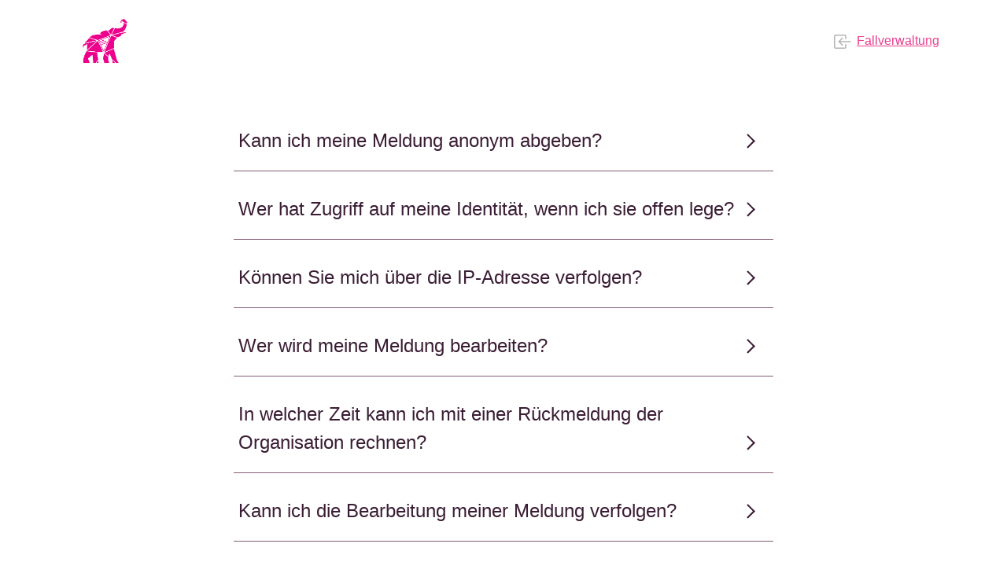

--- FILE ---
content_type: text/html; charset=UTF-8
request_url: https://hhva.trusty.report/faq
body_size: 5031
content:
<!DOCTYPE html>
<html lang="en">
    <head>
        <meta charset="utf-8">
        <meta http-equiv="X-UA-Compatible" content="IE=edge">
        <meta name="viewport" content="width=device-width, initial-scale=1">
        <title>Trusty</title>
        <base href="https://hhva.trusty.report" >
        <meta name="csrf-token" content="SEGxm5ulMAkuGUvlxHEpkqhPHdDkgut8zcs3ARGf">

                    <link rel="icon" href="locale/trusty_en/img/favicon.ico">
        
        <link media="all" type="text/css" rel="stylesheet" href="https://hhva.trusty.report/css/bundles/whistle.css?v3.2.8-20260130101328">
        <link media="all" type="text/css" rel="stylesheet" href="https://hhva.trusty.report/locale/trusty_en/css/locale.css?v3.2.8-20260130101328">

        <script nonce="mWlpzxoep5W7uXdfnSBGhF9rY1Ll6rWx">
    
    window.whistle = window.whistle || {};
    window.whistle.pagesList = {
        reportPagesStore : ["enterConfirmPrivacy","enterCompany","enterFullFraudReport","enterAnonymousDecision","enterPersonalData"],
        questionPagesStore : [],
        supplyChainPagesStore: ["enterConfirmPrivacy","enterCompany","enterFullFraudReport","enterAnonymousDecision","enterPersonalData"],
    };

</script>

<style>
    /**
        User settings for frontend customization are:
        - 'button_color'
        - 'button_color_active'
        - 'font'
        - 'button_color_font'
        - 'logo_file'

        Availables CSS Variables are:
            --global-button-bg-color
            --global-button-color
            --global-button-border-radius
            --global-font
            --global-button-font-weight
            --global-button-font-size
            --global-color-primary
            --global-link-color
            --global-link-font-weight
            --global-link-image-filter
            --global-link-hover-color
            --global-font-weight-h1
            --global-color-dark
            --global-font-size-h1
            --global-font-weight-h2
            --global-font-size-h2
            --global-font-weight-h3
            --global-font-size-h3
            --global-font-weight-h4
            --global-font-size-h4
            --global-font-weight-h5
            --global-font-size-h5
            --global-font-weight-body
            --global-font-size-body
            --global-accordion-header-font-weight
            --global-accordion-header-font-size
            --global-accordion-header-line-height
            --global-accordion-header-bg-colour
            --global-label-color
            --global-label-font-weight
            --global-input-color
            --global-input-font-weight
            --global-input-border-radius
            --global-input-font-size
            --global-input-background-color
            --global-input-border-color
            --global-input-placeholder-color
            --global-input-hover-border-color
            --global-input-focus-border-color
            --global-input-focus-background
    */
    
    /* button_color is considered the primary user colour */
    /* button_color_active is considered as the secondary user color */
    /* button_color_font is considered as the primary text colour */
    /* font is considered as the global font */

    :root {
        /* full primary color setting */
        --global-color-primary: #EA3E8E;
        --global-button-bg-color: #EA3E8E;
        --global-button-bg-color-visited: #EA3E8E;
        --global-link-color: #EA3E8E;
        --global-secondary-button-bg-color-hover: #EA3E8E;
        --global-input-border-color: #EA3E8E;
        --global-input-focus-border-color: #EA3E8E;

        /* full secondary color settings */
        --global-color-secondary: #FF99B6;
        --global-link-hover-color: #FF99B6;
        --global-button-bg-color-active: #FF99B6;
        --global-button-bg-color-hover: #FF99B6;
        --global-secondary-button-bg-color: #FF99B6;
        --global-secondary-button-bg-color-visited: #FF99B6;
        --global-input-hover-border-color: #FF99B6;

        /** text colour settings */
        --global-button-color: #FFFFFF;
        --global-button-color-visited: #FFFFFF;
        --global-button-color-active: #FFFFFF;
        --global-button-color-hover: #FFFFFF;
        --global-secondary-button-text-color: #FFFFFF;
        --global-input-color: #FFFFFF;
        
        /** font settings */
        
    }

    .bg-primary {
        background-color: #EA3E8E;
    }

     .bg-secondary {
        background-color: #FF99B6;
    }

    .btn-primary{
        background-color: #EA3E8E;
        border: 1px solid #EA3E8E;
    }

    .btn-primary:not(disabled):hover, .faqButton{
        background-color: #EA3E8E;
        border: 1px solid #EA3E8E;
        opacity: 0.95
    }

    .primaryColor{
        color: #EA3E8E !important;
    }
    .secondaryColor{
        color: #FF99B6 !important;
    }

    .faqButton, .faqButton:hover{
        color:white;
    }

    .btn-primary:focus,.btn-primary:active, .btn-primary:active:focus {
        background-color: #EA3E8E !important;
        border: 1px solid #FF99B630!important;
    }

    .btn-primary.disabled, .btn-primary[disabled]{
        background-color: #FF99B6 !important;
        border: 1px solid #FF99B6;
    }

    .btn-primary.disabled:focus, .btn-primary[disabled]:focus,
    .btn-primary.disabled:hover, .btn-primary[disabled]:hover {
        background-color: #FF99B6 !important;
        border: 1px solid #FF99B6;
    }

     .btn-secondary{
        background-color: #FF99B6;
        border: 1px solid #FF99B6;
    }

    a {
     color:  #EA3E8E;
    }

    .navbar.navbar-default .navbar-nav > li > a, .dropDownLanguages button.btn-link, .dropDownDocuments button.btn-link {
        color:#EA3E8E;
    }

    .navbar.navbar-default .navbar-nav > li > a:hover {
        color: #FF99B6;
    }


    input[type="checkbox"] {
        accent-color:  #EA3E8E;
    }


    .form-control:focus {
        border-color: #EA3E8E;
    }

    .c-stepper__item.active:before {
        background-color: #EA3E8E!important;
        color: white;
    }

    input:-internal-autofill-selected {
        appearance: menulist-button;
        background-image: none !important;
        background-color:  #EA3E8E20!important;
        color: fieldtext !important;
    }

    input:-webkit-autofill,
    input:-webkit-autofill:hover,
    input:-webkit-autofill:focus,
    input:-webkit-autofill:active{
    -webkit-box-shadow: 0 0 0 30px #EA3E8E10 inset !important;
    }

    :root{
        --primary-color:#EA3E8E;
        --secondary-color:#FF99B6;
    }

    
</style>
        
        <script nonce="mWlpzxoep5W7uXdfnSBGhF9rY1Ll6rWx" src="js/bundles/jquery-bootstrap-uploadfiles-common-router.js?v3.2.8-20260130101328"></script>


                                
                                    
                        
                
        <script nonce="mWlpzxoep5W7uXdfnSBGhF9rY1Ll6rWx" src="js/../locale/trusty_en/js/whistlesettings.js?v3.2.8-20260130101328" defer></script>


    </head>

    <body data-page="FrontEnd"
        data-route="faq"
        class=
                            "guest"
                                >

        <div class=" height-min-screen min-height-100">
            <div class="container bg-white height-min-screen height-100 main-container">

                <nav class="navbar navbar-default p-4" role="navigation">
  <!-- Brand and toggle get grouped for better mobile display -->
  <div class="navbar-header">
    <button type="button" class="navbar-toggle" data-toggle="collapse" data-target=".navbar-ex1-collapse">
      <span class="sr-only">Toggle navigation</span>
      <span class="icon-bar"></span>
      <span class="icon-bar"></span>
      <span class="icon-bar"></span>
    </button>
     <a class="navbar-brand" href="./"><img
         class="trustyLogo"
         style=""


                            src='./locale/trusty_en/img/logo.png'
                     /></a>
  </div>

  <!-- Content for toggling -->
  <div class="collapse navbar-collapse navbar-ex1-collapse">
   


    <ul class="nav navbar-nav navbar-right py-4 ">

        
        
        
        <script nonce="mWlpzxoep5W7uXdfnSBGhF9rY1Ll6rWx">
    // $(function (){
        // $('.dropDownDocuments li a').click(function (ev){
        //     ev.preventDefault();
        //     if($(this).data('href')){
        //         document.location.href = $(this).data('href');
        //     }
        // });
    // });
</script>
                    <script nonce="mWlpzxoep5W7uXdfnSBGhF9rY1Ll6rWx">
    $(function (){
        $('.dropDownLanguages li a').click(function (ev){
            ev.preventDefault();
            if($(this).data('href')){

                document.location.href = $(this).data('href');
            }
            // alert()
        });
    });
</script>                
      

                     <li><a href="https://hhva.trusty.report/manage" class="link-button trusty-links"><img src="img/icons/login-icon.svg">Fallverwaltung</a></li>
        

    
    </ul>

  </div><!-- /.navbar-collapse -->
</nav>

<script nonce="mWlpzxoep5W7uXdfnSBGhF9rY1Ll6rWx">
    function SiteDropDown(){
        var me = this;

        me.changed = function(){
            var url = $(this).val();
            document.location.href = url;
            // alert();
        }

        me.observe = function(){
            $('.siteDropDown').change(me.changed);
        }

        me.observe();
    }
    new SiteDropDown();

</script>

                <div class="contentWrap">
                        <div class="row userChoice col-md-8 colCentered" style="margin-top: 3em;">
            <div class="row m-t-1 hidden">
        <h3>HÄUFIGE FRAGEN</h3>
    </div>
    <div id="accordion">
            <div class="card">
            <div class="card-header" id="heading0">
                <h5 class="mb-0">
                    <button class="trusty-accordion-header" data-toggle="collapse" aria-expanded="false" data-target="#collapse0" aria-controls="collapse0">
                        Kann ich meine Meldung anonym abgeben?
                        <span class="trusty-caret trusty-expand-caret"></span>
                    </button>
                </h5>
            </div>
            <div id="collapse0" class="collapse trusty-accordion-body" aria-labelledby="heading0" data-parent="#accordion">
                <div class="card-body">
                    Ja. 
Um anonym zu bleiben, stellen Sie sicher, dass Sie beim Ausfüllen der Formulare und beim Anhängen von Dokumenten keine Informationen angeben, die direkt oder indirekt Ihre Identität offenlegen.
                </div>
            </div>
        </div>
            <div class="card">
            <div class="card-header" id="heading1">
                <h5 class="mb-0">
                    <button class="trusty-accordion-header" data-toggle="collapse" aria-expanded="false" data-target="#collapse1" aria-controls="collapse1">
                        Wer hat Zugriff auf meine Identität, wenn ich sie offen lege?
                        <span class="trusty-caret trusty-expand-caret"></span>
                    </button>
                </h5>
            </div>
            <div id="collapse1" class="collapse trusty-accordion-body" aria-labelledby="heading1" data-parent="#accordion">
                <div class="card-body">
                    Der Zugriff auf Ihre Identität in der Anwendung ist auf die autorisierten Mitarbeiter der Organisation beschränkt. 
Die Organisation ist verpflichtet, sicherzustellen, dass Ihre Identität ohne Ihre ausdrückliche Zustimmung an niemanden außerhalb der autorisierten Mitarbeiter, die für die Entgegennahme oder Weiterverfolgung von Meldungen zuständig sind, weitergegeben wird. Dies gilt auch für alle anderen Informationen, aus denen Ihre Identität direkt oder indirekt abgeleitet werden kann.
Ihre Identität und alle anderen im vorstehenden Absatz genannten Informationen dürfen nur offengelegt werden, wenn dies nach EU-Recht oder nationalem Recht  im Rahmen von Ermittlungen nationaler Behörden oder Gerichtsverfahren erforderlich und verhältnismäßig ist, auch um die Verteidigungsrechte der betroffenen Person zu wahren.
                </div>
            </div>
        </div>
            <div class="card">
            <div class="card-header" id="heading2">
                <h5 class="mb-0">
                    <button class="trusty-accordion-header" data-toggle="collapse" aria-expanded="false" data-target="#collapse2" aria-controls="collapse2">
                        Können Sie mich über die IP-Adresse verfolgen?
                        <span class="trusty-caret trusty-expand-caret"></span>
                    </button>
                </h5>
            </div>
            <div id="collapse2" class="collapse trusty-accordion-body" aria-labelledby="heading2" data-parent="#accordion">
                <div class="card-body">
                    Nein.
Um Vertraulichkeit und Anonymität zu gewährleisten, speichern wir keine IP-Adressen und Zeitstempel.
                </div>
            </div>
        </div>
            <div class="card">
            <div class="card-header" id="heading3">
                <h5 class="mb-0">
                    <button class="trusty-accordion-header" data-toggle="collapse" aria-expanded="false" data-target="#collapse3" aria-controls="collapse3">
                        Wer wird meine Meldung bearbeiten?
                        <span class="trusty-caret trusty-expand-caret"></span>
                    </button>
                </h5>
            </div>
            <div id="collapse3" class="collapse trusty-accordion-body" aria-labelledby="heading3" data-parent="#accordion">
                <div class="card-body">
                    Ihr Bericht wird von den autorisierten Mitarbeitern der Organisation bearbeitet, gemäß den organisationseigenen Verfahren für interne Berichterstattung und Nachverfolgung. 
Trusty AG wird Ihren Bericht nicht bearbeiten und hat auch keinen Zugriff auf dessen Inhalt.
                </div>
            </div>
        </div>
            <div class="card">
            <div class="card-header" id="heading4">
                <h5 class="mb-0">
                    <button class="trusty-accordion-header" data-toggle="collapse" aria-expanded="false" data-target="#collapse4" aria-controls="collapse4">
                        In welcher Zeit kann ich mit einer Rückmeldung der Organisation rechnen?
                        <span class="trusty-caret trusty-expand-caret"></span>
                    </button>
                </h5>
            </div>
            <div id="collapse4" class="collapse trusty-accordion-body" aria-labelledby="heading4" data-parent="#accordion">
                <div class="card-body">
                    Gemäß der EU Whistleblowing Richtlinie sollten Sie spätestens in 3 Monaten eine Rückmeldung zu Ihrer Meldung erhalten. Beachten Sie die Richtlinien der Organisation und die nationalen Gesetze für alle Besonderheiten.
Die Rückmeldung muss Sie über die als Folgemaßnahme geplanten oder ergriffenen Maßnahmen und die Gründe für diese Folgemaßnahmen informieren. Die EU-Whistleblowing-Richtlinie legt jedoch keine Frist fest, innerhalb derer die Folgemaßnahmen von der Organisation abgeschlossen sein müssen.
                </div>
            </div>
        </div>
            <div class="card">
            <div class="card-header" id="heading5">
                <h5 class="mb-0">
                    <button class="trusty-accordion-header" data-toggle="collapse" aria-expanded="false" data-target="#collapse5" aria-controls="collapse5">
                        Kann ich die Bearbeitung meiner Meldung verfolgen?
                        <span class="trusty-caret trusty-expand-caret"></span>
                    </button>
                </h5>
            </div>
            <div id="collapse5" class="collapse trusty-accordion-body" aria-labelledby="heading5" data-parent="#accordion">
                <div class="card-body">
                    Ja.
Sie können den Prozess verfolgen, indem Sie auf &quot;Ihr Posteingang&quot; klicken. Der Link führt Sie zur Anmeldeseite für den Posteingang, wo Sie den Benutzernamen und das Passwort eingeben müssen, die Sie nach dem Einreichen der Meldung erhalten.
Der Posteingang ermöglicht es Ihnen, die Bearbeitung Ihrer Meldung zu verfolgen, sicher mit der Organisation zu kommunizieren und deren Feedback zu Ihrer Meldung zu erhalten.
                </div>
            </div>
        </div>
            <div class="card">
            <div class="card-header" id="heading6">
                <h5 class="mb-0">
                    <button class="trusty-accordion-header" data-toggle="collapse" aria-expanded="false" data-target="#collapse6" aria-controls="collapse6">
                        Kann ich den Posteingang nutzen, wenn ich anonym bleibe?
                        <span class="trusty-caret trusty-expand-caret"></span>
                    </button>
                </h5>
            </div>
            <div id="collapse6" class="collapse trusty-accordion-body" aria-labelledby="heading6" data-parent="#accordion">
                <div class="card-body">
                    Ja.
Nach dem Einreichen Ihrer Meldung erhalten Sie einen Benutzernamen und ein Passwort für den Zugang zum Posteingang, unabhängig davon, ob Sie Ihre Identität offenlegen oder nicht.
                </div>
            </div>
        </div>
            <div class="card">
            <div class="card-header" id="heading7">
                <h5 class="mb-0">
                    <button class="trusty-accordion-header" data-toggle="collapse" aria-expanded="false" data-target="#collapse7" aria-controls="collapse7">
                         Ich wurde vor Vergeltungsmaßnahmen gewarnt. Was bedeutet das?
                        <span class="trusty-caret trusty-expand-caret"></span>
                    </button>
                </h5>
            </div>
            <div id="collapse7" class="collapse trusty-accordion-body" aria-labelledby="heading7" data-parent="#accordion">
                <div class="card-body">
                    Vergeltung bedeutet, dass Sie aufgrund der Meldung eine direkte oder indirekte Handlung oder Unterlassung erfahren, die in einem arbeitsbezogenen Kontext erfolgt und Ihnen einen ungerechtfertigten Schaden zufügt oder zufügen kann.
                </div>
            </div>
        </div>
            <div class="card">
            <div class="card-header" id="heading8">
                <h5 class="mb-0">
                    <button class="trusty-accordion-header" data-toggle="collapse" aria-expanded="false" data-target="#collapse8" aria-controls="collapse8">
                        Wie bin ich vor Vergeltungsmaßnahmen geschützt?
                        <span class="trusty-caret trusty-expand-caret"></span>
                    </button>
                </h5>
            </div>
            <div id="collapse8" class="collapse trusty-accordion-body" aria-labelledby="heading8" data-parent="#accordion">
                <div class="card-body">
                    Whistleblower, die in gutem Glauben Meldung erstatten, genießen Schutz vor Vergeltungsmaßnahmen. Einzelheiten entnehmen Sie bitte den Richtlinien der Organisation und den jeweiligen nationalen Gesetzen.
                </div>
            </div>
        </div>
            <div class="card">
            <div class="card-header" id="heading9">
                <h5 class="mb-0">
                    <button class="trusty-accordion-header" data-toggle="collapse" aria-expanded="false" data-target="#collapse9" aria-controls="collapse9">
                        Kann ich meine Meldung auch auf eine andere Weise einreichen?
                        <span class="trusty-caret trusty-expand-caret"></span>
                    </button>
                </h5>
            </div>
            <div id="collapse9" class="collapse trusty-accordion-body" aria-labelledby="heading9" data-parent="#accordion">
                <div class="card-body">
                    Bitte beachten Sie die Kontaktdaten und Informationen der Organisation in der Fußzeile der Anwendungswebseite.
                </div>
            </div>
        </div>
        </div>        <div class="row" style="margin-top:5em;">
            <a class="btn btn-default" href="https://hhva.trusty.report">Zur Startseite</a>
        </div>
    </div>

                </div>

                 <div class="container-fluid footer text-center hidden-print ">
    <div class="row colCentered">

        <div style="margin:0 auto;">
            <div class="footerCustom">
                            </div>

            <div class="bottomFooter row">

                 <div class="col-md-5" style="display: flex;">

                    <div style="width:33.3%;">
                        <a href="https://trusty.report/" target="_blank" rel="noopener noreferrer"
                           title="Version v3.2.8-20260130101328&#013;&copy; Trusty AG, plan: free_legacy  "
                           class="trademark" style="cursor:default;">
                            <img src="./img/logo-trusty.png" alt="" >
                        </a>
                    </div>
                </div>
                    <div class="col-md-5 col-md-offset-2" style="display: flex;justify-content: space-around; margin-bottom: 1em;">
                        <div style="display: inline-block;margin-left: 1em">
                            <a href="https://hhva.trusty.report/about" style="color:inherit;text-decoration: none;">Über Trusty AG</a>
                        </div>
                        <div style="display: inline-block; margin-left: 1em;">
                            <a href="https://hhva.trusty.report/data-privacy" style="color:inherit;text-decoration: none;">Datenschutz</a>
                        </div>

                        
                    </div>


               
            </div>
        </div>
    </div>
</div>
            </div>
        </div>

       
    </body>
</html>


--- FILE ---
content_type: text/css
request_url: https://hhva.trusty.report/locale/trusty_en/css/locale.css?v3.2.8-20260130101328
body_size: 1540
content:
/*  $('.pageOpened').hide();$('#enterAnonymousDecision').show();   */

.flags img{
	width:17px;
	/*height:12.5px;*/
}

.frontPageOnly{
	display:none;
}

body[data-route=frontpage] .dropDownLanguages.frontPageOnly, body[data-route=frontpage] .dropDownDocuments.frontPageOnly{
	margin-right: 2%;
	position: relative;
	top:-5px;
	float:right;
	display:block !important;
}

.faqButtonInHeader{
	float: right;
	position: relative;
	top: -5px;
	margin-right: 2%;
}

body[data-route=frontpage] .flags.hide{
	float:right;
	margin-right: 24%;
	display:inline-block !important;
}

.btn-primary.disabled, .btn-primary[disabled]{
	/* background-color: #7F4A18 !important; */
	opacity: 0.5;
}

#enterLocationDatePrivyToDate .locationPart textarea{
	float: right;
	width:300px;
	height: 50px;
}

#enterLocationDatePrivyToDate .datePart input{
	float: right;
	width:300px;
	display: inline-block;
}
#enterLocationDatePrivyToDate .datePart select{
	float: right;
	width:300px;
	display: inline-block;
}

#enterLocationDatePrivyToDate .privyToDatePart input{
	float: right;
	width:300px;
	display: inline-block;
}
#enterLocationDatePrivyToDate .privyToDatePart select{
	float: right;
	width:300px;
	display: inline-block;
}
#enterConfirmPrivacy .g-recaptcha[type=submit]{
	display: none;
}

#enterAnonymousDecision .reportingFrom label{
	width:220px;
}
#enterAnonymousDecision label{
	/*width:inherit;*/
	/* width:51.7%; */
}
#enterAnonymousDecision label.col-sm-7{
	width: 58.3333333333%;
}

#enterAnonymousDecision .wantsToBeAnonymousRadios.col-sm-5, #enterAnonymousDecision .whistleblowerCanBeRevealedRadios.col-sm-5{
	width:41.6666666667%;
	margin-left: 0;
	padding-left:10px;
}

.reportingFrom label{
	margin-bottom:15px;
}
button.btn{
	border-radius: 0;
}

.reportingFrom{
	padding:0 0 0 10px;
}

.caseArea .caseFilter{
	width:180px;
}

.footer a{
	color:#333;
	text-decoration: underline;
}

#enterFullFraudReport [name="location"]{
	width: 100%;
	height: 100px;
}

@media only screen and (max-width: 768px) {
	.reportingFrom{
		padding:15px 0 0 15px;
	}
    .wantsToBeAnonymousRadios{
    	padding: 10px 0 0 15px;
    }
    #enterAnonymousDecision .wantsToBeAnonymousRadios.col-sm-5,
    #enterAnonymousDecision .whistleblowerCanBeRevealedRadios.col-sm-5{
    	padding: 10px 0 0 15px;
    }
}
.trademark{
	position: relative;
    top: -3px;
}

.navbar-brand{
	padding: 0 0 5px 15px;
	min-height: 80px;
	display: flex;
	flex-direction: column;
	justify-content: flex-end;
}

.standardText b{
	color: #EC008C;
}

.dashboard ol{
	padding: 0;
}

.dashboard h1{
	color: #EC008C;
	font-size: 18px;
	font-weight: bold;
}

.csFrontPageOnly{
	display: none;
}

[data-route=frontpage] .csFrontPageOnly{
	display: block;
}

.loginLinks {
	width: 327px;
	float: right;
	text-align: right;
	display: flex;
	align-items: stretch;
	justify-content: space-around;
}

.loginLinks .secondaryButton{
	position: relative;
	top:-8px;
}

.loginLinks a.secondaryButton{
	color:white !important;
}

.bigText{
	font-size: 18px;
}

.dashboard li.step{
	margin-top: 1em;
	margin-bottom: 1em;
	counter-increment: item;
}

.dashboard .faqDetail li{
	margin-top: .4em;
}

.dashboard ol {
	list-style: none;
	counter-reset: item;
}
.dashboard li.step:before {
   margin-right: 10px;
   content: counter(item);
   background: #EC008C;
   border-radius: 100%;
   color: white;
   width: 1.4em;
   text-align: center;
   display: inline-block;
	position: relative;
	top:-2px;
 }

.dashboard .bigText .fa{
	float: right;
	color: #EC008C;
}

.dashboard .faqDetail{
	padding-left: 2.5em;
}

.dashboard .faqDetail li{
	list-style-type: disc;
}
.dashboard .faqDetail ul{
	white-space: normal;
	padding-inline-start: 14px;
}

.upgradeButton:hover{
	color:white;
	background-color: #6B274D;
	border-color: white;
	transition: transform 0.4s;
}

.dashboard .fa-chevron-down {
	transition: transform 0.4s;
}

.dashboard .fa-chevron-down.rotated {
	transform: rotate(180deg);
}

.trustyLogo{
	height: 70px;
}
.customLogo{
	max-height: 70px;
}

.navLeft{
	min-width: 170px;
}

.navbar-brand img {
  	width: unset;
	max-height: 80px;
}

ol.c-stepper{
	padding-inline-start: 0;
}

.dropdown-menu a{
	text-decoration: none;
}
#alsoReportedToSection, #peopleThatCanRetaliateSection {
	display: none;
}

.feature-body p{
	text-align: left;
}
.footerCustom .pre{
	font-size: 0.875rem;
}

.feature svg {
	width: 87.4px;
	height: 87.4px;
}

.featureDisabledGray, .featureDisabledGray:hover{
	color: #aaa;
}

--- FILE ---
content_type: image/svg+xml
request_url: https://hhva.trusty.report/img/icons/login-icon.svg
body_size: 2447
content:
<svg width="23" height="24" viewBox="0 0 23 24" fill="none" xmlns="http://www.w3.org/2000/svg">
<path fill-rule="evenodd" clip-rule="evenodd" d="M14.3749 5.25C14.3749 5.05109 14.2992 4.86032 14.1644 4.71967C14.0296 4.57902 13.8468 4.5 13.6562 4.5H2.15619C1.96556 4.5 1.78275 4.57902 1.64796 4.71967C1.51316 4.86032 1.43744 5.05109 1.43744 5.25V18.75C1.43744 18.9489 1.51316 19.1397 1.64796 19.2803C1.78275 19.421 1.96556 19.5 2.15619 19.5H13.6562C13.8468 19.5 14.0296 19.421 14.1644 19.2803C14.2992 19.1397 14.3749 18.9489 14.3749 18.75V15.75C14.3749 15.5511 14.4507 15.3603 14.5855 15.2197C14.7202 15.079 14.9031 15 15.0937 15C15.2843 15 15.4671 15.079 15.6019 15.2197C15.7367 15.3603 15.8124 15.5511 15.8124 15.75V18.75C15.8124 19.3467 15.5853 19.919 15.1809 20.341C14.7765 20.7629 14.2281 21 13.6562 21H2.15619C1.58432 21 1.03587 20.7629 0.63149 20.341C0.227115 19.919 -6.10352e-05 19.3467 -6.10352e-05 18.75L-6.10352e-05 5.25C-6.10352e-05 4.65326 0.227115 4.08097 0.63149 3.65901C1.03587 3.23705 1.58432 3 2.15619 3H13.6562C14.2281 3 14.7765 3.23705 15.1809 3.65901C15.5853 4.08097 15.8124 4.65326 15.8124 5.25V8.25C15.8124 8.44891 15.7367 8.63968 15.6019 8.78033C15.4671 8.92098 15.2843 9 15.0937 9C14.9031 9 14.7202 8.92098 14.5855 8.78033C14.4507 8.63968 14.3749 8.44891 14.3749 8.25V5.25Z" fill="black" fill-opacity="0.3"/>
<path fill-rule="evenodd" clip-rule="evenodd" d="M5.95982 12.531C5.89288 12.4613 5.83978 12.3785 5.80354 12.2874C5.76731 12.1963 5.74866 12.0986 5.74866 12C5.74866 11.9013 5.76731 11.8036 5.80354 11.7125C5.83978 11.6214 5.89288 11.5386 5.95982 11.469L10.2723 6.96897C10.4073 6.82814 10.5903 6.74902 10.7812 6.74902C10.9721 6.74902 11.1551 6.82814 11.2901 6.96897C11.425 7.1098 11.5008 7.30081 11.5008 7.49997C11.5008 7.69913 11.425 7.89014 11.2901 8.03097L8.20375 11.25H20.8437C21.0343 11.25 21.2171 11.329 21.3519 11.4696C21.4867 11.6103 21.5624 11.8011 21.5624 12C21.5624 12.1989 21.4867 12.3896 21.3519 12.5303C21.2171 12.671 21.0343 12.75 20.8437 12.75H8.20375L11.2901 15.969C11.3569 16.0387 11.4099 16.1215 11.4461 16.2126C11.4822 16.3037 11.5008 16.4014 11.5008 16.5C11.5008 16.5986 11.4822 16.6962 11.4461 16.7873C11.4099 16.8785 11.3569 16.9612 11.2901 17.031C11.2232 17.1007 11.1439 17.156 11.0566 17.1938C10.9693 17.2315 10.8757 17.2509 10.7812 17.2509C10.6867 17.2509 10.5931 17.2315 10.5058 17.1938C10.4185 17.156 10.3391 17.1007 10.2723 17.031L5.95982 12.531Z" fill="black" fill-opacity="0.3"/>
</svg>


--- FILE ---
content_type: text/javascript
request_url: https://hhva.trusty.report/locale/trusty_en/js/whistlesettings.js?v3.2.8-20260130101328
body_size: 1029
content:

function WhistleSettingsClass() {
	return {
		fillOutSubmission : {

			hasPagination : function(){
				return ! this.isInternalSubmission();
			},

			reportPagesStore : whistle.pagesList.reportPagesStore, /*[ 
					"enterConfirmPrivacy", 
					"enterCompany", 
					"enterLocationDatePrivyToDate",
	 				"enterFraudDescription", 
	  				"enterFiles",
	  				"enterAnonymousDecision",
	  				"enterPersonalData"
	  		],*/
	  		questionPagesStore : whistle.pagesList.questionPagesStore /*[
	  				"enterConfirmPrivacy", 
	  				"enterCompany", 
	  				"enterFraudDescription", 
	  				"enterFiles",
	  				"enterAnonymousDecision",
	  				"enterPersonalData"
	  		]*/,
			supplyChainPagesStore: whistle.pagesList.supplyChainPagesStore,
			reportPages : function(){
	  			return this.reportPagesStore;
			},
			questionPages : function(){
				return this.questionPagesStore;
			},
			supplyChainPages: function() {
				  return this.supplyChainPagesStore;
			},
			isInternalSubmission : function(){
				return !!$('#enterInternalSubmission').length;
			},
			observe : function( fillOutSubmission ){

				$('#enterInternalSubmission [name=no_triage]').click( showHideContentType );
				$('#enterInternalSubmission [name=wants_to_be_anonymous]').click( wantsToBeAnonymousClick );

				function showHideContentType(){
					var el = $('#enterInternalSubmission .contentType');
					this.value == '1' ? el.removeClass('hide') : el.addClass('hide');
				};

				function wantsToBeAnonymousClick(){
					var isAnonymous = this.value == '1';
					 
					showHideCanBeRevealed( isAnonymous );
					// debugger
					if( isAnonymous ){
						$('#enterPersonalData').addClass('hide');
					} else {
						$('#enterPersonalData').removeClass('hide');
					}
				}

				function showHideCanBeRevealed(isAnonymous){
					var el = $('#enterInternalSubmission .canBeRevealed');
					if( isAnonymous ){
						el.addClass('hide');
					} else {
						el.removeClass('hide');
					}
					
				}
			},
			ready : function( fillOutSubmission ){
				// console.log( 'READY' );
				// debugger
				if( this.isInternalSubmission() ){

					$('.c-stepper').hide(); // stepper 2024.01 design
					$('.h3.inner-title').addClass('m-t-2') // 2024.01 design

					if( fillOutSubmission.isQuestionMode() ){
						$('.locationPart, .datePart, .privyToDatePart').hide();
					}
					$('#submission').addClass('internalSubmission');
					$('.nextPage, .pageNumber').hide();
					// hide locations of fraud and privy to date 
					$('.submit').show();
					$('.fieldset').show()
					hideExplanations();
				}
				function hideExplanations(){
					var className = 'hide';
					$('#enterCompany>div>div:first-child').first().addClass( className );
					$('#enterLocationDatePrivyToDate .explanation').first().addClass( className );
					$('#enterLocationDatePrivyToDate .datePart label').last().text(' ');
					$('#enterLocationDatePrivyToDate .privyToDatePart label').last().text(' ');
					$('#enterFraudDescription .explanation').text( ' ' ).css('width', '610px');
					$('#enterOtherPeopleWithKnowledge .explanation').addClass( className );
					$('#enterFiles>div:first-child>div:first-child').text( ' ' ).css('width', '610px');
					$('#enterPersonalData>div:first-child').addClass( className );
				}
			}
		},
		editSubmission : {
			observe : function( submissionEdit ){
			}
		}
	}
}

// alert('yoo');
